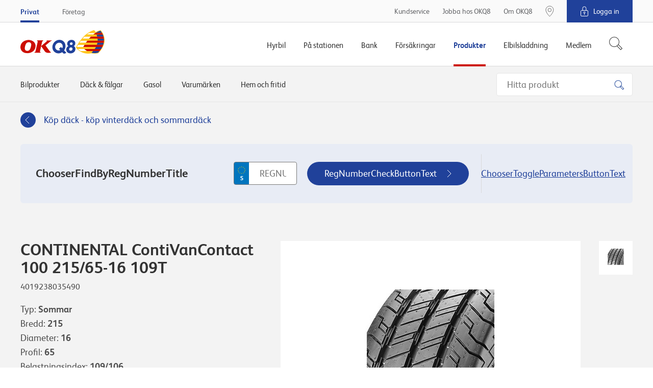

--- FILE ---
content_type: text/html
request_url: https://www.okq8.se/Scripts/sharedTemplates/angularApps/catalogGarageSearch/app/app.component.html?id=%7B5425F4ED-95FC-4C75-9B01-20C57A072789%7D
body_size: 221
content:
<cags-loader ready="$ctrl.ready"></cags-loader>
<gs-search
    ng-show="$ctrl.ready"
    form-url="$ctrl.formUrl"
    rim-sku="$ctrl.rimSku"
    tyre-sku="$ctrl.tyreSku"
></gs-search>


--- FILE ---
content_type: text/html
request_url: https://www.okq8.se/Scripts/sharedTemplates/angularApps/catalogCarChooser/app/chooser/chooser.component.html?id=fe5500df-1fd1-4533-bb95-9b49c5cf2b34
body_size: 807
content:
<div class="catalogCarChooser-inner" ng-if="!$ctrl.car">
    <div class="grid u-flexAlignItemsCenter">
        <div class="grid-cell u-size4of12 u-sm-sizeFull u-flexAlignSelfStart">
            <div
                class="catalogCarChooser-title"
                ng-if="$ctrl.view === $ctrl.views.regNumber"
            >
                {{'ChooserFindByRegNumberTitle' | translate}}
            </div>
            <div
                class="catalogCarChooser-title"
                ng-if="$ctrl.view === $ctrl.views.parameters"
            >
                {{'ChooserFindByParametersTitle' | translate}}
            </div>
        </div>
        <div class="grid-cell u-sizeFill u-sm-sizeFull">
            <cacc-reg-number
                car-choose="$ctrl.onCarChoose($event)"
                ng-show="$ctrl.view === $ctrl.views.regNumber"
            ></cacc-reg-number>
            <cacc-parameters
                car-choose="$ctrl.onCarChoose($event)"
                ng-show="$ctrl.view === $ctrl.views.parameters"
            ></cacc-parameters>
        </div>
        <div class="grid-cell u-size3of12 u-sm-sizeFull">
            <div class="catalogCarChooser-separator"></div>
            <div class="u-textCenter">
                <button
                    type="button"
                    class="catalogCarChooser-link btn btn--clean btn--link"
                    ng-click="$ctrl.onToggleViewButtonClick()"
                >
                    <span ng-if="$ctrl.view === $ctrl.views.regNumber">{{'ChooserToggleParametersButtonText' | translate}}</span>
                    <span ng-if="$ctrl.view === $ctrl.views.parameters">{{'ChooserToggleRegNumberButtonText' | translate}}</span>
                </button>
            </div>
        </div>
    </div>
</div>
<div class="catalogCarChooser-inner catalogCarChooser-inner--withCarSelected" ng-if="$ctrl.car">
    <div class="grid u-flexAlignItemsCenter u-flexJustifyBetween">
        <div class="grid-cell u-sizeFit u-sm-sizeFull">
            <div
                class="catalogCarChooser-title catalogCarChooser-title--withCarSelected"
                translate="ChooserChosenCarText"
                translate-values="{ car: $ctrl.car.title }"
            ></div>
        </div>
        <div class="grid-cell u-sizeFit u-sm-sizeFull">
            <button
                type="button"
                class="catalogCarChooser-link btn btn--clean btn--link"
                ng-click="$ctrl.onResetCarButtonClick()"
            >
                {{'ChooserResetButtonText' | translate}}
            </button>
        </div>
    </div>
</div>


--- FILE ---
content_type: application/javascript
request_url: https://www.okq8.se/Content/assets/catalogGarageSearch.bundle.a8cfa6c5bd580f615800.js
body_size: 7904
content:
"use strict";(self.webpackChunk=self.webpackChunk||[]).push([[580],{78129:function(__unused_webpack_module,exports,__webpack_require__){var obj;Object.defineProperty(exports,"__esModule",{value:!0}),exports.default=void 0;var _default={templateUrl:"/Scripts/sharedTemplates/angularApps/catalogGarageSearch/app/app.component.html",controller:((obj=__webpack_require__(28401))&&obj.__esModule?obj:{default:obj}).default};exports.default=_default},28401:function(__unused_webpack_module,exports){function _defineProperties(target,props){for(var i=0;i<props.length;i++){var descriptor=props[i];descriptor.enumerable=descriptor.enumerable||!1,descriptor.configurable=!0,"value"in descriptor&&(descriptor.writable=!0),Object.defineProperty(target,descriptor.key,descriptor)}}Object.defineProperty(exports,"__esModule",{value:!0}),exports.default=void 0;var AppController=function(){function AppController($translate,coreService){!function(instance,Constructor){if(!(instance instanceof Constructor))throw new TypeError("Cannot call a class as a function")}(this,AppController),this.$translate=$translate,this.ready=!1;var _coreService$serverDa=coreService.serverData,FormUrl=_coreService$serverDa.FormUrl,RimSku=_coreService$serverDa.RimSku,TyreSku=_coreService$serverDa.TyreSku;this.formUrl=FormUrl,this.rimSku=RimSku,this.tyreSku=TyreSku}var Constructor,protoProps,staticProps;return Constructor=AppController,(protoProps=[{key:"$onInit",value:function(){var _this=this;this.$translate.onReady((function(){_this.ready=!0}))}}])&&_defineProperties(Constructor.prototype,protoProps),staticProps&&_defineProperties(Constructor,staticProps),AppController}();exports.default=AppController},81893:function(__unused_webpack_module,__unused_webpack_exports,__webpack_require__){__webpack_require__(54747),__webpack_require__(66695),__webpack_require__(23234),__webpack_require__(97808),__webpack_require__(67131),__webpack_require__(32067),__webpack_require__(31757),__webpack_require__(86298),__webpack_require__(2637),__webpack_require__(93113),__webpack_require__(69673),__webpack_require__(71670);var _app=_interopRequireDefault(__webpack_require__(78129)),_search=_interopRequireDefault(__webpack_require__(605)),_core=_interopRequireDefault(__webpack_require__(17440));function _interopRequireDefault(obj){return obj&&obj.__esModule?obj:{default:obj}}document.addEventListener("DOMContentLoaded",(function(){var module="catalogGarageSearch",elements=window.crate.helpers.querySelectorAll('[data-app="'.concat(module,'"]'));angular.module(module,[_search.default,_core.default]).component("cagsApp",_app.default),elements.forEach((function(element){angular.bootstrap(element,[module])}))}))},16474:function(__unused_webpack_module,exports,__webpack_require__){function ownKeys(object,enumerableOnly){var keys=Object.keys(object);if(Object.getOwnPropertySymbols){var symbols=Object.getOwnPropertySymbols(object);enumerableOnly&&(symbols=symbols.filter((function(sym){return Object.getOwnPropertyDescriptor(object,sym).enumerable}))),keys.push.apply(keys,symbols)}return keys}function _objectSpread(target){for(var i=1;i<arguments.length;i++){var source=null!=arguments[i]?arguments[i]:{};i%2?ownKeys(Object(source),!0).forEach((function(key){_defineProperty(target,key,source[key])})):Object.getOwnPropertyDescriptors?Object.defineProperties(target,Object.getOwnPropertyDescriptors(source)):ownKeys(Object(source)).forEach((function(key){Object.defineProperty(target,key,Object.getOwnPropertyDescriptor(source,key))}))}return target}function _defineProperty(obj,key,value){return key in obj?Object.defineProperty(obj,key,{value:value,enumerable:!0,configurable:!0,writable:!0}):obj[key]=value,obj}__webpack_require__(47941),__webpack_require__(8087),__webpack_require__(57327),__webpack_require__(38880),__webpack_require__(54747),__webpack_require__(49337),Object.defineProperty(exports,"__esModule",{value:!0}),exports.default=void 0;var _default=function($injector){return{request:function(config){var coreService=$injector.get("coreService");return config.params=_objectSpread(_objectSpread({},config.params),{},{id:coreService.serverData.ItemId}),config}}};exports.default=_default},17440:function(__unused_webpack_module,exports,__webpack_require__){Object.defineProperty(exports,"__esModule",{value:!0}),exports.default=void 0,__webpack_require__(68309);var _core=_interopRequireDefault(__webpack_require__(16474)),_core2=_interopRequireDefault(__webpack_require__(55462)),_coreService=_interopRequireDefault(__webpack_require__(23168)),_labels=_interopRequireDefault(__webpack_require__(47238)),_loader=_interopRequireDefault(__webpack_require__(68340)),_loader2=_interopRequireDefault(__webpack_require__(90129)),_loader3=_interopRequireDefault(__webpack_require__(57230));function _interopRequireDefault(obj){return obj&&obj.__esModule?obj:{default:obj}}var _default=angular.module("catalogGarageSearch.core",["pascalprecht.translate"]).component("cagsLoader",_loader.default).service("coreService",_core2.default).service("loaderService",_loader3.default).provider("coreService",_coreService.default).factory("labelsFactory",_labels.default).config(["$httpProvider","$translateProvider",function($httpProvider,$translateProvider){$httpProvider.interceptors.push(_core.default,_loader2.default),$translateProvider.useLoader("labelsFactory"),$translateProvider.useSanitizeValueStrategy(null),$translateProvider.determinePreferredLanguage()}]).name;exports.default=_default},55462:function(__unused_webpack_module,exports){function _defineProperties(target,props){for(var i=0;i<props.length;i++){var descriptor=props[i];descriptor.enumerable=descriptor.enumerable||!1,descriptor.configurable=!0,"value"in descriptor&&(descriptor.writable=!0),Object.defineProperty(target,descriptor.key,descriptor)}}Object.defineProperty(exports,"__esModule",{value:!0}),exports.default=void 0;var CoreService=function(){function CoreService($http,serverData){!function(instance,Constructor){if(!(instance instanceof Constructor))throw new TypeError("Cannot call a class as a function")}(this,CoreService),this.$http=$http,this.serverData=serverData}var Constructor,protoProps,staticProps;return Constructor=CoreService,(protoProps=[{key:"getLabels",value:function(){return this.$http.get("/-/api/label/get/").then((function(response){return response.data}))}}])&&_defineProperties(Constructor.prototype,protoProps),staticProps&&_defineProperties(Constructor,staticProps),CoreService}();exports.default=CoreService},23168:function(__unused_webpack_module,exports,__webpack_require__){Object.defineProperty(exports,"__esModule",{value:!0}),exports.default=void 0;var obj,_core=(obj=__webpack_require__(55462))&&obj.__esModule?obj:{default:obj};function _defineProperties(target,props){for(var i=0;i<props.length;i++){var descriptor=props[i];descriptor.enumerable=descriptor.enumerable||!1,descriptor.configurable=!0,"value"in descriptor&&(descriptor.writable=!0),Object.defineProperty(target,descriptor.key,descriptor)}}var CoreServiceProdivder=function(){function CoreServiceProdivder(){!function(instance,Constructor){if(!(instance instanceof Constructor))throw new TypeError("Cannot call a class as a function")}(this,CoreServiceProdivder)}var Constructor,protoProps,staticProps;return Constructor=CoreServiceProdivder,(protoProps=[{key:"$get",value:function($http,$rootElement){return new _core.default($http,$rootElement.data("server-data"))}}])&&_defineProperties(Constructor.prototype,protoProps),staticProps&&_defineProperties(Constructor,staticProps),CoreServiceProdivder}();exports.default=CoreServiceProdivder},47238:function(__unused_webpack_module,exports){Object.defineProperty(exports,"__esModule",{value:!0}),exports.default=void 0;var _default=function(coreService){return function(){return coreService.getLabels()}};exports.default=_default},68340:function(__unused_webpack_module,exports,__webpack_require__){var obj;Object.defineProperty(exports,"__esModule",{value:!0}),exports.default=void 0;var _default={templateUrl:"/Scripts/sharedTemplates/angularApps/catalogGarageSearch/app/core/loader/loader.component.html",controller:((obj=__webpack_require__(50519))&&obj.__esModule?obj:{default:obj}).default,bindings:{ready:"<"}};exports.default=_default},50519:function(__unused_webpack_module,exports){function _defineProperties(target,props){for(var i=0;i<props.length;i++){var descriptor=props[i];descriptor.enumerable=descriptor.enumerable||!1,descriptor.configurable=!0,"value"in descriptor&&(descriptor.writable=!0),Object.defineProperty(target,descriptor.key,descriptor)}}Object.defineProperty(exports,"__esModule",{value:!0}),exports.default=void 0;var LoaderController=function(){function LoaderController(loaderService){!function(instance,Constructor){if(!(instance instanceof Constructor))throw new TypeError("Cannot call a class as a function")}(this,LoaderController),this.loaderService=loaderService,this.visible=!1}var Constructor,protoProps,staticProps;return Constructor=LoaderController,(protoProps=[{key:"$onInit",value:function(){var _this=this;this.loaderService.loaderStateChannel.addSubscriber((function(_ref){var visible=_ref.visible;_this.visible=visible}))}},{key:"$onDestroy",value:function(){this.loaderService.loaderStateChannel.removeSubscriber()}}])&&_defineProperties(Constructor.prototype,protoProps),staticProps&&_defineProperties(Constructor,staticProps),LoaderController}();exports.default=LoaderController},90129:function(__unused_webpack_module,exports,__webpack_require__){Object.defineProperty(exports,"__esModule",{value:!0}),exports.default=void 0,__webpack_require__(41539),__webpack_require__(88674);var _default=function(loaderService){var requestsCount=0;return{request:function(config){return loaderService.show(),requestsCount++,config},response:function(_response){return--requestsCount<=0&&loaderService.hide(),_response},responseError:function(response){return--requestsCount<=0&&loaderService.hide(),Promise.reject(response)}}};exports.default=_default},57230:function(__unused_webpack_module,exports,__webpack_require__){function _defineProperties(target,props){for(var i=0;i<props.length;i++){var descriptor=props[i];descriptor.enumerable=descriptor.enumerable||!1,descriptor.configurable=!0,"value"in descriptor&&(descriptor.writable=!0),Object.defineProperty(target,descriptor.key,descriptor)}}Object.defineProperty(exports,"__esModule",{value:!0}),exports.default=void 0;var Mediator=__webpack_require__(42199),LoaderService=function(){function LoaderService(){!function(instance,Constructor){if(!(instance instanceof Constructor))throw new TypeError("Cannot call a class as a function")}(this,LoaderService),this.loaderStateChannel=new Mediator.Channel}var Constructor,protoProps,staticProps;return Constructor=LoaderService,(protoProps=[{key:"show",value:function(){this.publishLoaderState({visible:!0})}},{key:"hide",value:function(){this.publishLoaderState({visible:!1})}},{key:"publishLoaderState",value:function(state){this.loaderStateChannel.publish([state])}}])&&_defineProperties(Constructor.prototype,protoProps),staticProps&&_defineProperties(Constructor,staticProps),LoaderService}();exports.default=LoaderService},45916:function(__unused_webpack_module,exports){Object.defineProperty(exports,"__esModule",{value:!0}),exports.default=void 0;var _default={templateUrl:"/Scripts/sharedTemplates/angularApps/shared/garageSearch/garages/garages.component.html",bindings:{garages:"<",showMoreButton:"<",showMoreButtonClick:"&",showMapButtonClick:"&",contactButtonClick:"&"}};exports.default=_default},57674:function(__unused_webpack_module,exports,__webpack_require__){var obj;Object.defineProperty(exports,"__esModule",{value:!0}),exports.default=void 0;var _default={templateUrl:"/Scripts/sharedTemplates/angularApps/shared/garageSearch/map-marker-info-window/map-marker-info-window.component.html",controller:((obj=__webpack_require__(98060))&&obj.__esModule?obj:{default:obj}).default,transclude:!0,require:{map:"^^gsMap",marker:"^gsMapMarker"},bindings:{opened:"<"}};exports.default=_default},98060:function(__unused_webpack_module,exports,__webpack_require__){function _defineProperties(target,props){for(var i=0;i<props.length;i++){var descriptor=props[i];descriptor.enumerable=descriptor.enumerable||!1,descriptor.configurable=!0,"value"in descriptor&&(descriptor.writable=!0),Object.defineProperty(target,descriptor.key,descriptor)}}Object.defineProperty(exports,"__esModule",{value:!0}),exports.default=void 0,__webpack_require__(21249);var InfoWindow=window.crate.helpers.InfoWindow,MapMarkerInfoWindowController=function(){function MapMarkerInfoWindowController($element){!function(instance,Constructor){if(!(instance instanceof Constructor))throw new TypeError("Cannot call a class as a function")}(this,MapMarkerInfoWindowController),this.$element=$element,this.instance=new InfoWindow({closeButtonClasses:["infoWindow-closeBtn","btn","btn--clean"]})}var Constructor,protoProps,staticProps;return Constructor=MapMarkerInfoWindowController,(protoProps=[{key:"$onInit",value:function(){var _this=this;this.marker.setInfoWindow(this),this.map.loaded?this._setContent():google.maps.event.addListenerOnce(this.map.instance,"idle",(function(){return _this._setContent()}))}},{key:"open",value:function(){this.instance.open(this.map.instance,this.marker.instance)}},{key:"close",value:function(){this.instance.close()}},{key:"_setContent",value:function(){this.instance.setContent(this.$element[0]),this.opened&&this.open()}}])&&_defineProperties(Constructor.prototype,protoProps),staticProps&&_defineProperties(Constructor,staticProps),MapMarkerInfoWindowController}();exports.default=MapMarkerInfoWindowController},11023:function(__unused_webpack_module,exports,__webpack_require__){var obj;Object.defineProperty(exports,"__esModule",{value:!0}),exports.default=void 0;var _default={templateUrl:"/Scripts/sharedTemplates/angularApps/shared/garageSearch/map-marker/map-marker.component.html",controller:((obj=__webpack_require__(42338))&&obj.__esModule?obj:{default:obj}).default,transclude:!0,require:{map:"^gsMap"},bindings:{lat:"<",lng:"<",icon:"<",width:"<",height:"<",click:"&"}};exports.default=_default},42338:function(__unused_webpack_module,exports,__webpack_require__){function _defineProperties(target,props){for(var i=0;i<props.length;i++){var descriptor=props[i];descriptor.enumerable=descriptor.enumerable||!1,descriptor.configurable=!0,"value"in descriptor&&(descriptor.writable=!0),Object.defineProperty(target,descriptor.key,descriptor)}}Object.defineProperty(exports,"__esModule",{value:!0}),exports.default=void 0,__webpack_require__(21249);var MapMarkerController=function(){function MapMarkerController(){!function(instance,Constructor){if(!(instance instanceof Constructor))throw new TypeError("Cannot call a class as a function")}(this,MapMarkerController),this.instance=new google.maps.Marker({position:new google.maps.LatLng(this.lat,this.lng),icon:{url:this.icon,scaledSize:new google.maps.Size(this.width,this.height)}}),this.infoWindow=null}var Constructor,protoProps,staticProps;return Constructor=MapMarkerController,(protoProps=[{key:"$onInit",value:function(){this.map.addMarker(this)}},{key:"$onDestroy",value:function(){this.map.removeMarker(this)}},{key:"setInfoWindow",value:function(infoWindow){var _this=this;this.infoWindow=infoWindow,this.instance.addListener("click",(function(){google.maps.event.trigger(_this.map.instance,"click"),_this.infoWindow.open()}))}}])&&_defineProperties(Constructor.prototype,protoProps),staticProps&&_defineProperties(Constructor,staticProps),MapMarkerController}();exports.default=MapMarkerController},78586:function(__unused_webpack_module,exports,__webpack_require__){var obj;Object.defineProperty(exports,"__esModule",{value:!0}),exports.default=void 0;var _default={templateUrl:"/Scripts/sharedTemplates/angularApps/shared/garageSearch/map-modal/map-modal.component.html",controller:((obj=__webpack_require__(72478))&&obj.__esModule?obj:{default:obj}).default,bindings:{resolve:"<",close:"&"}};exports.default=_default},72478:function(__unused_webpack_module,exports){function _defineProperties(target,props){for(var i=0;i<props.length;i++){var descriptor=props[i];descriptor.enumerable=descriptor.enumerable||!1,descriptor.configurable=!0,"value"in descriptor&&(descriptor.writable=!0),Object.defineProperty(target,descriptor.key,descriptor)}}Object.defineProperty(exports,"__esModule",{value:!0}),exports.default=void 0;var MapModalController=function(){function MapModalController($timeout){!function(instance,Constructor){if(!(instance instanceof Constructor))throw new TypeError("Cannot call a class as a function")}(this,MapModalController),this.$timeout=$timeout,this.location=this.resolve.location,this.garages=this.resolve.garages,this.garage=this.resolve.garage,this.garageSelect=this.resolve.garageSelect,this.mapVisible=!1}var Constructor,protoProps,staticProps;return Constructor=MapModalController,(protoProps=[{key:"$onInit",value:function(){var _this=this;this.$timeout((function(){_this.mapVisible=!0}))}},{key:"onGarageSelect",value:function($event){this.close(),this.garageSelect($event)}}])&&_defineProperties(Constructor.prototype,protoProps),staticProps&&_defineProperties(Constructor,staticProps),MapModalController}();exports.default=MapModalController},94684:function(__unused_webpack_module,exports){function _defineProperties(target,props){for(var i=0;i<props.length;i++){var descriptor=props[i];descriptor.enumerable=descriptor.enumerable||!1,descriptor.configurable=!0,"value"in descriptor&&(descriptor.writable=!0),Object.defineProperty(target,descriptor.key,descriptor)}}Object.defineProperty(exports,"__esModule",{value:!0}),exports.default=void 0;var MapModalService=function(){function MapModalService($uibModal){!function(instance,Constructor){if(!(instance instanceof Constructor))throw new TypeError("Cannot call a class as a function")}(this,MapModalService),this.$uibModal=$uibModal}var Constructor,protoProps,staticProps;return Constructor=MapModalService,(protoProps=[{key:"openStationsMapModal",value:function(_ref){var _location=_ref.location,_garages=_ref.garages,_garage=_ref.garage,_garageSelect=_ref.garageSelect;return this.$uibModal.open({component:"gsMapModal",resolve:{location:function(){return _location},garages:function(){return _garages},garage:function(){return _garage},garageSelect:function(){return _garageSelect}},windowTemplateUrl:"/Scripts/sharedTemplates/angularApps/shared/modal/modal.template.html"})}}])&&_defineProperties(Constructor.prototype,protoProps),staticProps&&_defineProperties(Constructor,staticProps),MapModalService}();exports.default=MapModalService},63554:function(__unused_webpack_module,exports,__webpack_require__){var obj;Object.defineProperty(exports,"__esModule",{value:!0}),exports.default=void 0;var _default={templateUrl:"/Scripts/sharedTemplates/angularApps/shared/garageSearch/map/map.component.html",controller:((obj=__webpack_require__(86078))&&obj.__esModule?obj:{default:obj}).default,bindings:{center:"<",garages:"<",openedGarage:"<",garageSelect:"&"}};exports.default=_default},86078:function(__unused_webpack_module,exports,__webpack_require__){function _defineProperties(target,props){for(var i=0;i<props.length;i++){var descriptor=props[i];descriptor.enumerable=descriptor.enumerable||!1,descriptor.configurable=!0,"value"in descriptor&&(descriptor.writable=!0),Object.defineProperty(target,descriptor.key,descriptor)}}Object.defineProperty(exports,"__esModule",{value:!0}),exports.default=void 0,__webpack_require__(69826),__webpack_require__(66992),__webpack_require__(51532),__webpack_require__(41539),__webpack_require__(78783),__webpack_require__(33948);var MapController=function(){function MapController($element){var _this=this;!function(instance,Constructor){if(!(instance instanceof Constructor))throw new TypeError("Cannot call a class as a function")}(this,MapController),this.loaded=!1,this.instance=new google.maps.Map($element.find(".js-mapView")[0],{center:this.center,zoom:12,maxZoom:16,mapTypeControl:!1,scaleControl:!1,streetViewControl:!1,rotateControl:!1,fullscreenControl:!1}),this.markers=new Map,google.maps.event.addListenerOnce(this.instance,"idle",(function(){_this.loaded=!0})),this.countryCode="sv-SE"===document.documentElement.lang?"se":"dk"}var Constructor,protoProps,staticProps;return Constructor=MapController,(protoProps=[{key:"addMarker",value:function(marker){marker.instance.setMap(this.instance),this.markers.set(marker,marker.instance)}},{key:"removeMarker",value:function(marker){marker.instance.setMap(null),this.markers.delete(marker)}}])&&_defineProperties(Constructor.prototype,protoProps),staticProps&&_defineProperties(Constructor,staticProps),MapController}();exports.default=MapController},36968:function(__unused_webpack_module,exports,__webpack_require__){var obj;Object.defineProperty(exports,"__esModule",{value:!0}),exports.default=void 0;var _default={templateUrl:"/Scripts/sharedTemplates/angularApps/shared/garageSearch/postal-code/postal-code.component.html",controller:((obj=__webpack_require__(80067))&&obj.__esModule?obj:{default:obj}).default,bindings:{garageSearchFailed:"<",postalCodeChoose:"&"}};exports.default=_default},80067:function(__unused_webpack_module,exports,__webpack_require__){Object.defineProperty(exports,"__esModule",{value:!0}),exports.default=void 0,__webpack_require__(69826);var obj,_isEmptyString=(obj=__webpack_require__(27362))&&obj.__esModule?obj:{default:obj};function _defineProperties(target,props){for(var i=0;i<props.length;i++){var descriptor=props[i];descriptor.enumerable=descriptor.enumerable||!1,descriptor.configurable=!0,"value"in descriptor&&(descriptor.writable=!0),Object.defineProperty(target,descriptor.key,descriptor)}}var PostalCodeController=function(){function PostalCodeController($element,$translate,$scope){var _this=this;!function(instance,Constructor){if(!(instance instanceof Constructor))throw new TypeError("Cannot call a class as a function")}(this,PostalCodeController),this.$element=$element,this.$translate=$translate,this.postalCode="",this.postalCodeModel=null,this.customErrorMessage="",this.postalCodeLength="sv-SE"===document.documentElement.lang?5:4,$scope.$watch("$ctrl.garageSearchFailed",(function(isErrored){isErrored&&_this.postalCodeModel.$setValidity("correct",!1)}))}var Constructor,protoProps,staticProps;return Constructor=PostalCodeController,(protoProps=[{key:"$postLink",value:function(){this.postalCodeModel=this.$element.find(".js-garageSearchPostalCodeInput").controller("ngModel")}},{key:"onPostalCodeFormSubmit",value:function(){this.postalCodeModel.$setDirty(),this.customErrorMessage&&(this.customErrorMessage=""),(0,_isEmptyString.default)(this.postalCode)||(this.postalCodeModel.$setValidity("correct",!0),this.postalCodeChoose({$event:{postalCode:this.postalCode}}))}}])&&_defineProperties(Constructor.prototype,protoProps),staticProps&&_defineProperties(Constructor,staticProps),PostalCodeController}();exports.default=PostalCodeController},32780:function(__unused_webpack_module,exports,__webpack_require__){var obj;Object.defineProperty(exports,"__esModule",{value:!0}),exports.default=void 0;var _default={templateUrl:"/Scripts/sharedTemplates/angularApps/shared/garageSearch/search.component.html",controller:((obj=__webpack_require__(38405))&&obj.__esModule?obj:{default:obj}).default,bindings:{formUrl:"<",rimSku:"<",tyreSku:"<",quantity:"<",nonGrid:"<"}};exports.default=_default},61230:function(__unused_webpack_module,exports){Object.defineProperty(exports,"__esModule",{value:!0}),exports.MAPBOX_CONFIG=exports.GARAGES_TAKE=void 0;exports.GARAGES_TAKE=5;exports.MAPBOX_CONFIG={access_token:"pk.eyJ1IjoicmVjaCIsImEiOiJjank0Y3hxY3ExMmp2M25vaW9hajk1cXYyIn0.eyo_LYUuMrSVR2Uue9CdlQ",api_url:"https://api.mapbox.com/geocoding/v5/mapbox.places/"}},38405:function(__unused_webpack_module,exports,__webpack_require__){__webpack_require__(8087),__webpack_require__(38551),__webpack_require__(44018),__webpack_require__(66992),__webpack_require__(78783),__webpack_require__(33948),__webpack_require__(91038),__webpack_require__(47042),__webpack_require__(68309),Object.defineProperty(exports,"__esModule",{value:!0}),exports.default=void 0,__webpack_require__(41539),__webpack_require__(88674),__webpack_require__(17727);var _search=__webpack_require__(61230);function _toConsumableArray(arr){return function(arr){if(Array.isArray(arr))return _arrayLikeToArray(arr)}(arr)||function(iter){if("undefined"!=typeof Symbol&&null!=iter[Symbol.iterator]||null!=iter["@@iterator"])return Array.from(iter)}(arr)||function(o,minLen){if(!o)return;if("string"==typeof o)return _arrayLikeToArray(o,minLen);var n=Object.prototype.toString.call(o).slice(8,-1);"Object"===n&&o.constructor&&(n=o.constructor.name);if("Map"===n||"Set"===n)return Array.from(o);if("Arguments"===n||/^(?:Ui|I)nt(?:8|16|32)(?:Clamped)?Array$/.test(n))return _arrayLikeToArray(o,minLen)}(arr)||function(){throw new TypeError("Invalid attempt to spread non-iterable instance.\nIn order to be iterable, non-array objects must have a [Symbol.iterator]() method.")}()}function _arrayLikeToArray(arr,len){(null==len||len>arr.length)&&(len=arr.length);for(var i=0,arr2=new Array(len);i<len;i++)arr2[i]=arr[i];return arr2}function _defineProperties(target,props){for(var i=0;i<props.length;i++){var descriptor=props[i];descriptor.enumerable=descriptor.enumerable||!1,descriptor.configurable=!0,"value"in descriptor&&(descriptor.writable=!0),Object.defineProperty(target,descriptor.key,descriptor)}}var SearchController=function(){function SearchController(searchService,mapModalService,$scope){!function(instance,Constructor){if(!(instance instanceof Constructor))throw new TypeError("Cannot call a class as a function")}(this,SearchController),this.searchService=searchService,this.mapModalService=mapModalService,this.$scope=$scope,this.garageSearchFailed=!1,this.gargesSearched=!1,this.garages=[],this.postalCode=""}var Constructor,protoProps,staticProps;return Constructor=SearchController,(protoProps=[{key:"onPostalCodeChoose",value:function(_ref){var _this=this,postalCode=_ref.postalCode;this.garageSearchFailed=!1,this.searchService.getGaragesByPostalCode(postalCode).then((function(garages){_this.postalCode=postalCode,_this.garages=garages,_this.gargesSearched=!0})).catch((function(){_this.garageSearchFailed=!0})).finally((function(){_this.$scope.$apply()}))}},{key:"onShowMoreClick",value:function(){var _this2=this,skip=this.garages.length,take=skip+_search.GARAGES_TAKE;this.searchService.getGaragesByPostalCode(this.postalCode,skip,take).then((function(garages){var _this2$garages;(_this2$garages=_this2.garages).push.apply(_this2$garages,_toConsumableArray(garages)),_this2.$scope.$apply()}))}},{key:"onShowMapClick",value:function(_ref2){var garage=_ref2.garage,location={lat:garage.latitude,lng:garage.longitude};this.mapModalService.openStationsMapModal({location:location,garage:garage,garages:this.garages,garageSelect:this.onContactClick.bind(this)})}},{key:"onContactClick",value:function(_ref3){var garageId=_ref3.garageId;this.searchService.goToForm({garageId:garageId,rimSku:this.rimSku,tyreSku:this.tyreSku,quantity:this.quantity,formUrl:this.formUrl})}}])&&_defineProperties(Constructor.prototype,protoProps),staticProps&&_defineProperties(Constructor,staticProps),SearchController}();exports.default=SearchController},605:function(__unused_webpack_module,exports,__webpack_require__){Object.defineProperty(exports,"__esModule",{value:!0}),exports.default=void 0,__webpack_require__(68309);var _search=_interopRequireDefault(__webpack_require__(32780)),_search2=_interopRequireDefault(__webpack_require__(19045)),_mapModal=_interopRequireDefault(__webpack_require__(94684)),_garages=_interopRequireDefault(__webpack_require__(45916)),_postalCode=_interopRequireDefault(__webpack_require__(36968)),_mapModal2=_interopRequireDefault(__webpack_require__(78586)),_map=_interopRequireDefault(__webpack_require__(63554)),_mapMarker=_interopRequireDefault(__webpack_require__(11023)),_mapMarkerInfoWindow=_interopRequireDefault(__webpack_require__(57674));function _interopRequireDefault(obj){return obj&&obj.__esModule?obj:{default:obj}}var _default=angular.module("catalogGarageSearch.search",["ngAnimate","ui.bootstrap"]).component("gsSearch",_search.default).component("gsGarages",_garages.default).component("gsPostalCode",_postalCode.default).component("gsMapModal",_mapModal2.default).component("gsMap",_map.default).component("gsMapMarker",_mapMarker.default).component("gsMapMarkerInfoWindow",_mapMarkerInfoWindow.default).service("searchService",_search2.default).service("mapModalService",_mapModal.default).name;exports.default=_default},19045:function(__unused_webpack_module,exports,__webpack_require__){__webpack_require__(8087),__webpack_require__(38551),__webpack_require__(44018),__webpack_require__(66992),__webpack_require__(78783),__webpack_require__(33948),__webpack_require__(91038),__webpack_require__(68309),Object.defineProperty(exports,"__esModule",{value:!0}),exports.default=void 0,__webpack_require__(41539),__webpack_require__(88674),__webpack_require__(47042),__webpack_require__(69826),__webpack_require__(92222),__webpack_require__(21249),__webpack_require__(2707);var _search=__webpack_require__(61230);function _toConsumableArray(arr){return function(arr){if(Array.isArray(arr))return _arrayLikeToArray(arr)}(arr)||function(iter){if("undefined"!=typeof Symbol&&null!=iter[Symbol.iterator]||null!=iter["@@iterator"])return Array.from(iter)}(arr)||function(o,minLen){if(!o)return;if("string"==typeof o)return _arrayLikeToArray(o,minLen);var n=Object.prototype.toString.call(o).slice(8,-1);"Object"===n&&o.constructor&&(n=o.constructor.name);if("Map"===n||"Set"===n)return Array.from(o);if("Arguments"===n||/^(?:Ui|I)nt(?:8|16|32)(?:Clamped)?Array$/.test(n))return _arrayLikeToArray(o,minLen)}(arr)||function(){throw new TypeError("Invalid attempt to spread non-iterable instance.\nIn order to be iterable, non-array objects must have a [Symbol.iterator]() method.")}()}function _arrayLikeToArray(arr,len){(null==len||len>arr.length)&&(len=arr.length);for(var i=0,arr2=new Array(len);i<len;i++)arr2[i]=arr[i];return arr2}function _defineProperties(target,props){for(var i=0;i<props.length;i++){var descriptor=props[i];descriptor.enumerable=descriptor.enumerable||!1,descriptor.configurable=!0,"value"in descriptor&&(descriptor.writable=!0),Object.defineProperty(target,descriptor.key,descriptor)}}var SearchService=function(){function SearchService($http,coreService){!function(instance,Constructor){if(!(instance instanceof Constructor))throw new TypeError("Cannot call a class as a function")}(this,SearchService),this.$http=$http,this.coreService=coreService,this.garages=[],this.postalCode="",this.garagesWithDistanceSorted=[]}var Constructor,protoProps,staticProps;return Constructor=SearchService,(protoProps=[{key:"getGarages",value:function(){var _this=this;return new Promise((function(resolve,reject){if(!_this.garages.length)return _this.$http.get("/-/Station/GetRimsAndTyresGarages").then((function(response){_this.garages=response.data,resolve(_this.garages)})).catch(reject);resolve(_this.garages)}))}},{key:"getGaragesByPostalCode",value:function(postalCode){var _this2=this,skip=arguments.length>1&&void 0!==arguments[1]?arguments[1]:0,take=arguments.length>2&&void 0!==arguments[2]?arguments[2]:_search.GARAGES_TAKE,getGaragesChunk=function(garages,location){return _this2.garagesWithDistanceSorted=_this2.sortGaragesByDistance(_this2.updateGaragesDistance(garages,location)),_this2.garagesWithDistanceSorted.slice(skip,take)};return this.postalCode===postalCode?Promise.resolve(this.garagesWithDistanceSorted.slice(skip,take)):(this.postalCode=postalCode,this.getGarages().then((function(garages){var garageAsCenter=garages.find((function(garage){return garage.postalCode===postalCode}));if(garageAsCenter){var latitude=garageAsCenter.latitude,longitude=garageAsCenter.longitude;return getGaragesChunk(garages,{latitude:latitude,longitude:longitude})}return _this2.getLocation(postalCode).then((function(location){return location?getGaragesChunk(garages,location):(_this2.garagesWithDistanceSorted=[],[])}))})))}},{key:"getLocation",value:function(postalCode){return this.$http.get("".concat(_search.MAPBOX_CONFIG.api_url).concat(postalCode,".json"),{params:{access_token:_search.MAPBOX_CONFIG.access_token,country:"sv-SE"===document.documentElement.lang?"se":"dk",limit:1,types:"postcode",autocomplete:!1}}).then((function(_ref){var data=_ref.data;if(data.features.length){var center=data.features[0].center;return{latitude:center[1],longitude:center[0]}}return null}))}},{key:"updateGaragesDistance",value:function(garages,location){return garages.map((function(garage){return garage.distance=google.maps.geometry.spherical.computeDistanceBetween(new google.maps.LatLng(location.latitude,location.longitude),new google.maps.LatLng(garage.latitude,garage.longitude))/1e3,garage}))}},{key:"sortGaragesByDistance",value:function(garages){return _toConsumableArray(garages).sort((function(a,b){return a.distance-b.distance}))}},{key:"goToForm",value:function(_ref2){var garageId=_ref2.garageId,rimSku=_ref2.rimSku,tyreSku=_ref2.tyreSku,quantity=_ref2.quantity,formUrl=_ref2.formUrl,query="garageId=".concat(garageId).concat(tyreSku?"&tyreSku=".concat(tyreSku):"").concat(rimSku?"&rimSku=".concat(rimSku):"").concat(quantity?"&quantity=".concat(quantity):"");window.location="".concat(formUrl,"?").concat(query)}}])&&_defineProperties(Constructor.prototype,protoProps),staticProps&&_defineProperties(Constructor,staticProps),SearchService}();exports.default=SearchService},27362:function(__unused_webpack_module,exports){Object.defineProperty(exports,"__esModule",{value:!0}),exports.default=function(string){return!string||0===string.length}}},function(__webpack_require__){__webpack_require__.O(0,[380,216],(function(){return moduleId=81893,__webpack_require__(__webpack_require__.s=moduleId);var moduleId}));__webpack_require__.O()}]);